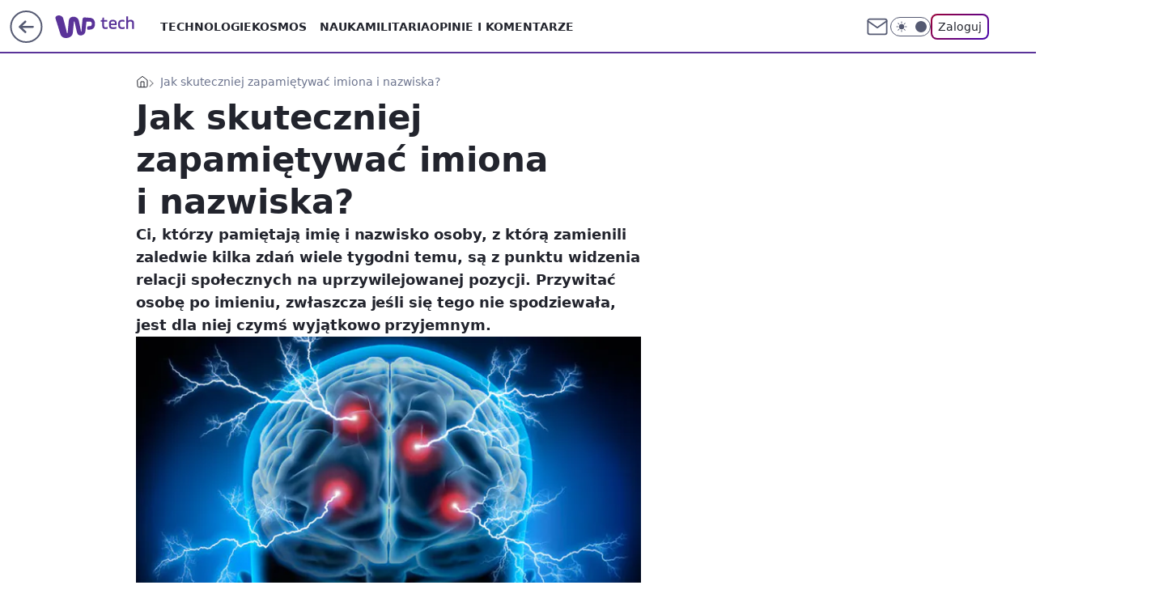

--- FILE ---
content_type: application/javascript
request_url: https://rek.www.wp.pl/gaf.js?rv=2&sn=tech&pvid=b9a1a7d47a9152c4d8d4&rekids=234802&whbid-test=1&phtml=tech.wp.pl%2Fjak-zapamietywac-imiona-i-nazwiska%2C6389380500883073a&abtest=adtech%7CPRGM-1047%7CA%3Badtech%7CPU-335%7CB%3Badtech%7CPRG-3468%7CB%3Badtech%7CPRGM-1036%7CD%3Badtech%7CFP-76%7CA%3Badtech%7CPRGM-1356%7CA%3Badtech%7CPRGM-1419%7CB%3Badtech%7CPRGM-1589%7CA%3Badtech%7CPRGM-1576%7CA%3Badtech%7CPRGM-1443%7CA%3Badtech%7CPRGM-1587%7CD%3Badtech%7CPRGM-1615%7CA%3Badtech%7CPRGM-1215%7CC&PWA_adbd=0&darkmode=0&highLayout=0&layout=wide&navType=navigate&cdl=0&ctype=article&ciab=IAB19%2CIAB-v3-301%2CIAB-v3-244%2CIAB7-37%2CIAB7-8%2CIAB7-9%2CIAB7-34%2CIAB7-18%2CIAB7-2%2CIAB15-5&cid=6389380500883073&csystem=ncr&cdate=2019-06-09&REKtagi=pamiec&vw=1280&vh=720&p1=0&spin=zmb9ejtt&bcv=2
body_size: 4876
content:
zmb9ejtt({"spin":"zmb9ejtt","bunch":234802,"context":{"dsa":false,"minor":false,"bidRequestId":"b19699e5-0721-4a43-98a0-94fcfd734254","maConfig":{"timestamp":"2026-01-20T08:15:08.178Z"},"dfpConfig":{"timestamp":"2026-01-20T10:42:02.482Z"},"sda":[],"targeting":{"client":{},"server":{},"query":{"PWA_adbd":"0","REKtagi":"pamiec","abtest":"adtech|PRGM-1047|A;adtech|PU-335|B;adtech|PRG-3468|B;adtech|PRGM-1036|D;adtech|FP-76|A;adtech|PRGM-1356|A;adtech|PRGM-1419|B;adtech|PRGM-1589|A;adtech|PRGM-1576|A;adtech|PRGM-1443|A;adtech|PRGM-1587|D;adtech|PRGM-1615|A;adtech|PRGM-1215|C","bcv":"2","cdate":"2019-06-09","cdl":"0","ciab":"IAB19,IAB-v3-301,IAB-v3-244,IAB7-37,IAB7-8,IAB7-9,IAB7-34,IAB7-18,IAB7-2,IAB15-5","cid":"6389380500883073","csystem":"ncr","ctype":"article","darkmode":"0","highLayout":"0","layout":"wide","navType":"navigate","p1":"0","phtml":"tech.wp.pl/jak-zapamietywac-imiona-i-nazwiska,6389380500883073a","pvid":"b9a1a7d47a9152c4d8d4","rekids":"234802","rv":"2","sn":"tech","spin":"zmb9ejtt","vh":"720","vw":"1280","whbid-test":"1"}},"directOnly":0,"geo":{"country":"840","region":"","city":""},"statid":"","mlId":"","rshsd":"20","isRobot":false,"curr":{"EUR":4.2279,"USD":3.6054,"CHF":4.5608,"GBP":4.8583},"rv":"2","status":{"advf":2,"ma":2,"ma_ads-bidder":2,"ma_cpv-bidder":2,"ma_high-cpm-bidder":2}},"slots":{"11":{"delivered":"1","campaign":null,"dfpConfig":{"placement":"/89844762/Desktop_Tech.wp.pl_x11_art","roshash":"CGJM","ceil":100,"sizes":[[336,280],[640,280],[300,250]],"namedSizes":["fluid"],"div":"div-gpt-ad-x11-art","targeting":{"DFPHASH":"AEHK","emptygaf":"0"},"gfp":"CGJM"}},"12":{"delivered":"1","campaign":null,"dfpConfig":{"placement":"/89844762/Desktop_Tech.wp.pl_x12_art","roshash":"CGJM","ceil":100,"sizes":[[336,280],[640,280],[300,250]],"namedSizes":["fluid"],"div":"div-gpt-ad-x12-art","targeting":{"DFPHASH":"AEHK","emptygaf":"0"},"gfp":"CGJM"}},"13":{"delivered":"1","campaign":null,"dfpConfig":{"placement":"/89844762/Desktop_Tech.wp.pl_x13_art","roshash":"CGJM","ceil":100,"sizes":[[336,280],[640,280],[300,250]],"namedSizes":["fluid"],"div":"div-gpt-ad-x13-art","targeting":{"DFPHASH":"AEHK","emptygaf":"0"},"gfp":"CGJM"}},"14":{"delivered":"1","campaign":null,"dfpConfig":{"placement":"/89844762/Desktop_Tech.wp.pl_x14_art","roshash":"CGJM","ceil":100,"sizes":[[336,280],[640,280],[300,250]],"namedSizes":["fluid"],"div":"div-gpt-ad-x14-art","targeting":{"DFPHASH":"AEHK","emptygaf":"0"},"gfp":"CGJM"}},"15":{"delivered":"1","campaign":null,"dfpConfig":{"placement":"/89844762/Desktop_Tech.wp.pl_x15_art","roshash":"CGJM","ceil":100,"sizes":[[728,90],[970,300],[950,90],[980,120],[980,90],[970,150],[970,90],[970,250],[930,180],[950,200],[750,100],[970,66],[750,200],[960,90],[970,100],[750,300],[970,200],[950,300]],"namedSizes":["fluid"],"div":"div-gpt-ad-x15-art","targeting":{"DFPHASH":"AEHK","emptygaf":"0"},"gfp":"CGJM"}},"16":{"delivered":"1","campaign":null,"dfpConfig":{"placement":"/89844762/Desktop_Tech.wp.pl_x16","roshash":"CGJM","ceil":100,"sizes":[[728,90],[970,300],[950,90],[980,120],[980,90],[970,150],[970,90],[970,250],[930,180],[950,200],[750,100],[970,66],[750,200],[960,90],[970,100],[750,300],[970,200],[950,300]],"namedSizes":["fluid"],"div":"div-gpt-ad-x16","targeting":{"DFPHASH":"AEHK","emptygaf":"0"},"gfp":"CGJM"}},"17":{"delivered":"1","campaign":null,"dfpConfig":{"placement":"/89844762/Desktop_Tech.wp.pl_x17","roshash":"CGJM","ceil":100,"sizes":[[728,90],[970,300],[950,90],[980,120],[980,90],[970,150],[970,90],[970,250],[930,180],[950,200],[750,100],[970,66],[750,200],[960,90],[970,100],[750,300],[970,200],[950,300]],"namedSizes":["fluid"],"div":"div-gpt-ad-x17","targeting":{"DFPHASH":"AEHK","emptygaf":"0"},"gfp":"CGJM"}},"18":{"delivered":"1","campaign":null,"dfpConfig":{"placement":"/89844762/Desktop_Tech.wp.pl_x18","roshash":"CGJM","ceil":100,"sizes":[[728,90],[970,300],[950,90],[980,120],[980,90],[970,150],[970,90],[970,250],[930,180],[950,200],[750,100],[970,66],[750,200],[960,90],[970,100],[750,300],[970,200],[950,300]],"namedSizes":["fluid"],"div":"div-gpt-ad-x18","targeting":{"DFPHASH":"AEHK","emptygaf":"0"},"gfp":"CGJM"}},"19":{"delivered":"1","campaign":null,"dfpConfig":{"placement":"/89844762/Desktop_Tech.wp.pl_x19","roshash":"CGJM","ceil":100,"sizes":[[728,90],[970,300],[950,90],[980,120],[980,90],[970,150],[970,90],[970,250],[930,180],[950,200],[750,100],[970,66],[750,200],[960,90],[970,100],[750,300],[970,200],[950,300]],"namedSizes":["fluid"],"div":"div-gpt-ad-x19","targeting":{"DFPHASH":"AEHK","emptygaf":"0"},"gfp":"CGJM"}},"2":{"delivered":"1","campaign":{"id":"187057","capping":"PWAck=27120447\u0026PWAclt=960","adm":{"bunch":"234802","creations":[{"cbConfig":{"blur":false,"bottomBar":false,"fullPage":false,"message":"Przekierowanie za {{time}} sekund{{y}}","timeout":15000},"height":600,"pixels":["//ad.doubleclick.net/ddm/trackimp/N2237290.276442WIRTUALNAPOLSKA/B34824962.436989159;dc_trk_aid=629722317;dc_trk_cid=246962839;ord=1769024357;dc_lat=;dc_rdid=;tag_for_child_directed_treatment=;tfua=;gdpr=${GDPR};gdpr_consent=${GDPR_CONSENT_755};ltd=${LIMITED_ADS};dc_tdv=1?"],"scalable":"2","showLabel":false,"src":"https://mamc.wpcdn.pl/187057/1766149172986/WP_baner_1200x600/1200x600/index.html","trackers":{"click":[""],"cview":["//ma.wp.pl/ma.gif?clid=de722beda2adf178cb2a229b728519d3\u0026SN=tech\u0026pvid=b9a1a7d47a9152c4d8d4\u0026action=cvimp\u0026pg=tech.wp.pl\u0026par=contentID%3D6389380500883073%26platform%3D8%26ssp%3Dwp.pl%26publisherID%3D308%26client_id%3D41129%26source%3DTG%26iabPageCategories%3D%26geo%3D840%253B%253B%26cur%3DPLN%26is_adblock%3D0%26hBidPrice%3DCFINSVY%26userID%3D__UNKNOWN_TELL_US__%26inver%3D2%26creationID%3D1459285%26seatFee%3DqIvFJHipZ_Ym4WOj25o-7vkucQZlvnFRm5GoODge0pM%26bidReqID%3Db19699e5-0721-4a43-98a0-94fcfd734254%26ip%3DFzlNN-u4I7_y1n1NgBmBHYyTlTt2Ybe5cbaUEmXFRf0%26domain%3Dtech.wp.pl%26workfID%3D187057%26sn%3Dtech%26utility%3D9W3PGOGM86CAKf8NAoEg5f4ZXeUu1Eyst_Ncq0pp56iRawrdfu-rP-__UjFlwhhQ%26medium%3Ddisplay%26slotSizeWxH%3D1200x600%26targetDomain%3Dshell.pl%26seatID%3Dde722beda2adf178cb2a229b728519d3%26is_robot%3D0%26hBudgetRate%3DCFINSVY%26bidderID%3D11%26test%3D0%26billing%3Dcpv%26emission%3D3041539%26pricingModel%3Dddqr0UppWmgDH8uS0zN8eT0-rphsc8aRYznCmiK_qYE%26ttl%3D1769110757%26bidTimestamp%3D1769024357%26partnerID%3D%26rekid%3D234802%26slotID%3D002%26editedTimestamp%3D1766399041%26isDev%3Dfalse%26conversionValue%3D0%26device%3DPERSONAL_COMPUTER%26tpID%3D1395564%26org_id%3D25%26order%3D264859%26iabSiteCategories%3D%26pvid%3Db9a1a7d47a9152c4d8d4"],"impression":["//ma.wp.pl/ma.gif?clid=de722beda2adf178cb2a229b728519d3\u0026SN=tech\u0026pvid=b9a1a7d47a9152c4d8d4\u0026action=delivery\u0026pg=tech.wp.pl\u0026par=ip%3DFzlNN-u4I7_y1n1NgBmBHYyTlTt2Ybe5cbaUEmXFRf0%26domain%3Dtech.wp.pl%26workfID%3D187057%26sn%3Dtech%26utility%3D9W3PGOGM86CAKf8NAoEg5f4ZXeUu1Eyst_Ncq0pp56iRawrdfu-rP-__UjFlwhhQ%26medium%3Ddisplay%26slotSizeWxH%3D1200x600%26targetDomain%3Dshell.pl%26seatID%3Dde722beda2adf178cb2a229b728519d3%26is_robot%3D0%26hBudgetRate%3DCFINSVY%26bidderID%3D11%26test%3D0%26billing%3Dcpv%26emission%3D3041539%26pricingModel%3Dddqr0UppWmgDH8uS0zN8eT0-rphsc8aRYznCmiK_qYE%26ttl%3D1769110757%26bidTimestamp%3D1769024357%26partnerID%3D%26rekid%3D234802%26slotID%3D002%26editedTimestamp%3D1766399041%26isDev%3Dfalse%26conversionValue%3D0%26device%3DPERSONAL_COMPUTER%26tpID%3D1395564%26org_id%3D25%26order%3D264859%26iabSiteCategories%3D%26pvid%3Db9a1a7d47a9152c4d8d4%26contentID%3D6389380500883073%26platform%3D8%26ssp%3Dwp.pl%26publisherID%3D308%26client_id%3D41129%26source%3DTG%26iabPageCategories%3D%26geo%3D840%253B%253B%26cur%3DPLN%26is_adblock%3D0%26hBidPrice%3DCFINSVY%26userID%3D__UNKNOWN_TELL_US__%26inver%3D2%26creationID%3D1459285%26seatFee%3DqIvFJHipZ_Ym4WOj25o-7vkucQZlvnFRm5GoODge0pM%26bidReqID%3Db19699e5-0721-4a43-98a0-94fcfd734254"],"view":["//ma.wp.pl/ma.gif?clid=de722beda2adf178cb2a229b728519d3\u0026SN=tech\u0026pvid=b9a1a7d47a9152c4d8d4\u0026action=view\u0026pg=tech.wp.pl\u0026par=utility%3D9W3PGOGM86CAKf8NAoEg5f4ZXeUu1Eyst_Ncq0pp56iRawrdfu-rP-__UjFlwhhQ%26medium%3Ddisplay%26slotSizeWxH%3D1200x600%26targetDomain%3Dshell.pl%26seatID%3Dde722beda2adf178cb2a229b728519d3%26is_robot%3D0%26hBudgetRate%3DCFINSVY%26bidderID%3D11%26test%3D0%26billing%3Dcpv%26emission%3D3041539%26pricingModel%3Dddqr0UppWmgDH8uS0zN8eT0-rphsc8aRYznCmiK_qYE%26ttl%3D1769110757%26bidTimestamp%3D1769024357%26partnerID%3D%26rekid%3D234802%26slotID%3D002%26editedTimestamp%3D1766399041%26isDev%3Dfalse%26conversionValue%3D0%26device%3DPERSONAL_COMPUTER%26tpID%3D1395564%26org_id%3D25%26order%3D264859%26iabSiteCategories%3D%26pvid%3Db9a1a7d47a9152c4d8d4%26contentID%3D6389380500883073%26platform%3D8%26ssp%3Dwp.pl%26publisherID%3D308%26client_id%3D41129%26source%3DTG%26iabPageCategories%3D%26geo%3D840%253B%253B%26cur%3DPLN%26is_adblock%3D0%26hBidPrice%3DCFINSVY%26userID%3D__UNKNOWN_TELL_US__%26inver%3D2%26creationID%3D1459285%26seatFee%3DqIvFJHipZ_Ym4WOj25o-7vkucQZlvnFRm5GoODge0pM%26bidReqID%3Db19699e5-0721-4a43-98a0-94fcfd734254%26ip%3DFzlNN-u4I7_y1n1NgBmBHYyTlTt2Ybe5cbaUEmXFRf0%26domain%3Dtech.wp.pl%26workfID%3D187057%26sn%3Dtech"]},"transparentPlaceholder":false,"type":"iframe","url":"https://ad.doubleclick.net/ddm/trackclk/N2237290.276442WIRTUALNAPOLSKA/B34824962.436989159;dc_trk_aid=629722317;dc_trk_cid=246962839;dc_lat=;dc_rdid=;tag_for_child_directed_treatment=;tfua=;gdpr=${GDPR};gdpr_consent=${GDPR_CONSENT_755};ltd=${LIMITED_ADS};dc_tdv=1","width":1200}],"redir":"https://ma.wp.pl/redirma?SN=tech\u0026pvid=b9a1a7d47a9152c4d8d4\u0026par=inver%3D2%26seatID%3Dde722beda2adf178cb2a229b728519d3%26billing%3Dcpv%26cur%3DPLN%26hBidPrice%3DCFINSVY%26workfID%3D187057%26medium%3Ddisplay%26slotSizeWxH%3D1200x600%26hBudgetRate%3DCFINSVY%26emission%3D3041539%26order%3D264859%26source%3DTG%26geo%3D840%253B%253B%26domain%3Dtech.wp.pl%26sn%3Dtech%26partnerID%3D%26org_id%3D25%26pvid%3Db9a1a7d47a9152c4d8d4%26is_adblock%3D0%26targetDomain%3Dshell.pl%26bidderID%3D11%26test%3D0%26slotID%3D002%26editedTimestamp%3D1766399041%26device%3DPERSONAL_COMPUTER%26iabSiteCategories%3D%26userID%3D__UNKNOWN_TELL_US__%26seatFee%3DqIvFJHipZ_Ym4WOj25o-7vkucQZlvnFRm5GoODge0pM%26ip%3DFzlNN-u4I7_y1n1NgBmBHYyTlTt2Ybe5cbaUEmXFRf0%26bidTimestamp%3D1769024357%26contentID%3D6389380500883073%26platform%3D8%26ssp%3Dwp.pl%26iabPageCategories%3D%26utility%3D9W3PGOGM86CAKf8NAoEg5f4ZXeUu1Eyst_Ncq0pp56iRawrdfu-rP-__UjFlwhhQ%26is_robot%3D0%26ttl%3D1769110757%26isDev%3Dfalse%26conversionValue%3D0%26tpID%3D1395564%26publisherID%3D308%26creationID%3D1459285%26bidReqID%3Db19699e5-0721-4a43-98a0-94fcfd734254%26pricingModel%3Dddqr0UppWmgDH8uS0zN8eT0-rphsc8aRYznCmiK_qYE%26rekid%3D234802%26client_id%3D41129\u0026url=","slot":"2"},"creative":{"Id":"1459285","provider":"ma_cpv-bidder","roshash":"EJMP","height":600,"width":1200,"touchpointId":"1395564","source":{"bidder":"cpv-bidder"}},"sellingModel":{"model":"CPM_INT"}},"dfpConfig":{"placement":"/89844762/Desktop_Tech.wp.pl_x02","roshash":"EJMP","ceil":100,"sizes":[[970,300],[970,600],[750,300],[950,300],[980,600],[1920,870],[1200,600],[750,400],[960,640]],"namedSizes":["fluid"],"div":"div-gpt-ad-x02","targeting":{"DFPHASH":"CHKN","emptygaf":"0"},"gfp":"DLOR"}},"24":{"delivered":"","campaign":null,"dfpConfig":null},"25":{"delivered":"1","campaign":null,"dfpConfig":{"placement":"/89844762/Desktop_Tech.wp.pl_x25_art","roshash":"CGJM","ceil":100,"sizes":[[336,280],[640,280],[300,250]],"namedSizes":["fluid"],"div":"div-gpt-ad-x25-art","targeting":{"DFPHASH":"AEHK","emptygaf":"0"},"gfp":"CGJM"}},"27":{"delivered":"1","campaign":null,"dfpConfig":{"placement":"/89844762/Desktop_Tech.wp.pl_x27_art","roshash":"CGJM","ceil":100,"sizes":[[160,600]],"namedSizes":["fluid"],"div":"div-gpt-ad-x27-art","targeting":{"DFPHASH":"AEHK","emptygaf":"0"},"gfp":"CGJM"}},"28":{"delivered":"","campaign":null,"dfpConfig":null},"29":{"delivered":"","campaign":null,"dfpConfig":null},"3":{"delivered":"1","campaign":null,"dfpConfig":{"placement":"/89844762/Desktop_Tech.wp.pl_x03_art","roshash":"CGJM","ceil":100,"sizes":[[728,90],[970,300],[950,90],[980,120],[980,90],[970,150],[970,90],[970,250],[930,180],[950,200],[750,100],[970,66],[750,200],[960,90],[970,100],[750,300],[970,200],[950,300]],"namedSizes":["fluid"],"div":"div-gpt-ad-x03-art","targeting":{"DFPHASH":"AEHK","emptygaf":"0"},"gfp":"CGJM"}},"32":{"delivered":"1","campaign":null,"dfpConfig":{"placement":"/89844762/Desktop_Tech.wp.pl_x32_art","roshash":"CGJM","ceil":100,"sizes":[[336,280],[640,280],[300,250]],"namedSizes":["fluid"],"div":"div-gpt-ad-x32-art","targeting":{"DFPHASH":"AEHK","emptygaf":"0"},"gfp":"CGJM"}},"33":{"delivered":"1","campaign":null,"dfpConfig":{"placement":"/89844762/Desktop_Tech.wp.pl_x33_art","roshash":"CGJM","ceil":100,"sizes":[[336,280],[640,280],[300,250]],"namedSizes":["fluid"],"div":"div-gpt-ad-x33-art","targeting":{"DFPHASH":"AEHK","emptygaf":"0"},"gfp":"CGJM"}},"34":{"delivered":"1","campaign":null,"dfpConfig":{"placement":"/89844762/Desktop_Tech.wp.pl_x34_art","roshash":"CGJM","ceil":100,"sizes":[[300,250]],"namedSizes":["fluid"],"div":"div-gpt-ad-x34-art","targeting":{"DFPHASH":"AEHK","emptygaf":"0"},"gfp":"CGJM"}},"35":{"delivered":"1","campaign":null,"dfpConfig":{"placement":"/89844762/Desktop_Tech.wp.pl_x35_art","roshash":"CGJM","ceil":100,"sizes":[[300,600],[300,250]],"namedSizes":["fluid"],"div":"div-gpt-ad-x35-art","targeting":{"DFPHASH":"AEHK","emptygaf":"0"},"gfp":"CGJM"}},"36":{"delivered":"1","campaign":null,"dfpConfig":{"placement":"/89844762/Desktop_Tech.wp.pl_x36_art","roshash":"CGJM","ceil":100,"sizes":[[300,600],[300,250]],"namedSizes":["fluid"],"div":"div-gpt-ad-x36-art","targeting":{"DFPHASH":"AEHK","emptygaf":"0"},"gfp":"CGJM"}},"37":{"lazy":1,"delivered":"1","campaign":{"id":"188982","capping":"PWAck=27120769\u0026PWAclt=720","adm":{"bunch":"234802","creations":[{"mod":"surveyNative","modConfig":{"accentColorAsPrimary":false,"border":"1px solid grey","footnote":"Wyniki ankiet pomagają nam ulepszać nasze produkty i produkty naszych Zaufanych Partnerów. Administratorem danych jest Wirtualna Polska Media S.A. Szczegółowe informacje na temat przetwarzania danych osobowych opisane są w \u003ca target=\"_blank\" href=\"https://holding.wp.pl/poufnosc\"\u003epolityce prywatności\u003c/a\u003e.","insideSlot":true,"maxWidth":300,"pages":[{"accentColorAsPrimary":false,"questions":[{"answers":[{"answerID":"yes","isOpen":false,"text":"tak"},{"answerID":"no","isOpen":false,"text":"nie"},{"answerID":"dontKnow","isOpen":false,"text":"nie wiem"}],"answersHorizontal":false,"confirmation":false,"questionID":"didYouSeeMailAd","required":true,"text":"Czy widziałeś(-aś) ostatnio reklamę Poczty WP?","type":"radio"}],"topImage":"https://pocztanh.wpcdn.pl/pocztanh/login/7.30.0/svg/wp/poczta-logo.svg"}],"popup":{"blendVisible":false,"position":"br"},"summary":[{"key":"Title","value":"Dziękujemy za odpowiedź!"},{"key":"Paragraph","value":"Twoja opinia jest dla nas ważna."}]},"showLabel":true,"trackers":{"click":[""],"cview":["//ma.wp.pl/ma.gif?clid=0d75fec0bdabe60e0af571ed047f75a2\u0026SN=tech\u0026pvid=b9a1a7d47a9152c4d8d4\u0026action=cvimp\u0026pg=tech.wp.pl\u0026par=iabPageCategories%3D%26is_robot%3D0%26sn%3Dtech%26bidderID%3D11%26bidReqID%3Db19699e5-0721-4a43-98a0-94fcfd734254%26seatFee%3DiHWW2oVULydNbGKEy8-h7U4kp0qXKlZYSq-pRUfeC4k%26ttl%3D1769110757%26partnerID%3D%26conversionValue%3D0%26device%3DPERSONAL_COMPUTER%26tpID%3D1405936%26order%3D202648%26pricingModel%3DY37wmUffFqvceyQzCD_CS95E44XT4wosCAEHDtrt2QA%26geo%3D840%253B%253B%26hBidPrice%3DCFILORU%26domain%3Dtech.wp.pl%26isDev%3Dfalse%26medium%3Ddisplay%26userID%3D__UNKNOWN_TELL_US__%26inver%3D2%26cur%3DPLN%26workfID%3D188982%26bidTimestamp%3D1769024357%26ip%3DUnzxuvbv9VwvQNLxPb9RTH8P0UlXuijktuP_OrpBs7w%26slotSizeWxH%3D-1x-1%26targetDomain%3Dwp.pl%26source%3DTG%26editedTimestamp%3D1769007383%26is_adblock%3D0%26pvid%3Db9a1a7d47a9152c4d8d4%26hBudgetRate%3DCFILORU%26rekid%3D234802%26slotID%3D037%26iabSiteCategories%3D%26contentID%3D6389380500883073%26utility%3Dwq-5U0kaZbdM3upR7156VI_uuQGPD91YtlPnabPXuwGiYIdfJRCQg0oLKfRO3E_5%26platform%3D8%26publisherID%3D308%26creationID%3D1477210%26test%3D0%26billing%3Dcpv%26client_id%3D38851%26emission%3D3046324%26ssp%3Dwp.pl%26seatID%3D0d75fec0bdabe60e0af571ed047f75a2%26org_id%3D25"],"impression":["//ma.wp.pl/ma.gif?clid=0d75fec0bdabe60e0af571ed047f75a2\u0026SN=tech\u0026pvid=b9a1a7d47a9152c4d8d4\u0026action=delivery\u0026pg=tech.wp.pl\u0026par=isDev%3Dfalse%26medium%3Ddisplay%26userID%3D__UNKNOWN_TELL_US__%26inver%3D2%26cur%3DPLN%26workfID%3D188982%26bidTimestamp%3D1769024357%26ip%3DUnzxuvbv9VwvQNLxPb9RTH8P0UlXuijktuP_OrpBs7w%26slotSizeWxH%3D-1x-1%26targetDomain%3Dwp.pl%26source%3DTG%26editedTimestamp%3D1769007383%26is_adblock%3D0%26pvid%3Db9a1a7d47a9152c4d8d4%26hBudgetRate%3DCFILORU%26rekid%3D234802%26slotID%3D037%26iabSiteCategories%3D%26contentID%3D6389380500883073%26utility%3Dwq-5U0kaZbdM3upR7156VI_uuQGPD91YtlPnabPXuwGiYIdfJRCQg0oLKfRO3E_5%26platform%3D8%26publisherID%3D308%26creationID%3D1477210%26test%3D0%26billing%3Dcpv%26client_id%3D38851%26emission%3D3046324%26ssp%3Dwp.pl%26seatID%3D0d75fec0bdabe60e0af571ed047f75a2%26org_id%3D25%26iabPageCategories%3D%26is_robot%3D0%26sn%3Dtech%26bidderID%3D11%26bidReqID%3Db19699e5-0721-4a43-98a0-94fcfd734254%26seatFee%3DiHWW2oVULydNbGKEy8-h7U4kp0qXKlZYSq-pRUfeC4k%26ttl%3D1769110757%26partnerID%3D%26conversionValue%3D0%26device%3DPERSONAL_COMPUTER%26tpID%3D1405936%26order%3D202648%26pricingModel%3DY37wmUffFqvceyQzCD_CS95E44XT4wosCAEHDtrt2QA%26geo%3D840%253B%253B%26hBidPrice%3DCFILORU%26domain%3Dtech.wp.pl"],"view":["//ma.wp.pl/ma.gif?clid=0d75fec0bdabe60e0af571ed047f75a2\u0026SN=tech\u0026pvid=b9a1a7d47a9152c4d8d4\u0026action=view\u0026pg=tech.wp.pl\u0026par=source%3DTG%26editedTimestamp%3D1769007383%26is_adblock%3D0%26pvid%3Db9a1a7d47a9152c4d8d4%26hBudgetRate%3DCFILORU%26rekid%3D234802%26slotID%3D037%26iabSiteCategories%3D%26contentID%3D6389380500883073%26utility%3Dwq-5U0kaZbdM3upR7156VI_uuQGPD91YtlPnabPXuwGiYIdfJRCQg0oLKfRO3E_5%26platform%3D8%26publisherID%3D308%26creationID%3D1477210%26test%3D0%26billing%3Dcpv%26client_id%3D38851%26emission%3D3046324%26ssp%3Dwp.pl%26seatID%3D0d75fec0bdabe60e0af571ed047f75a2%26org_id%3D25%26iabPageCategories%3D%26is_robot%3D0%26sn%3Dtech%26bidderID%3D11%26bidReqID%3Db19699e5-0721-4a43-98a0-94fcfd734254%26seatFee%3DiHWW2oVULydNbGKEy8-h7U4kp0qXKlZYSq-pRUfeC4k%26ttl%3D1769110757%26partnerID%3D%26conversionValue%3D0%26device%3DPERSONAL_COMPUTER%26tpID%3D1405936%26order%3D202648%26pricingModel%3DY37wmUffFqvceyQzCD_CS95E44XT4wosCAEHDtrt2QA%26geo%3D840%253B%253B%26hBidPrice%3DCFILORU%26domain%3Dtech.wp.pl%26isDev%3Dfalse%26medium%3Ddisplay%26userID%3D__UNKNOWN_TELL_US__%26inver%3D2%26cur%3DPLN%26workfID%3D188982%26bidTimestamp%3D1769024357%26ip%3DUnzxuvbv9VwvQNLxPb9RTH8P0UlXuijktuP_OrpBs7w%26slotSizeWxH%3D-1x-1%26targetDomain%3Dwp.pl"]},"type":"mod"}],"redir":"https://ma.wp.pl/redirma?SN=tech\u0026pvid=b9a1a7d47a9152c4d8d4\u0026par=iabSiteCategories%3D%26bidReqID%3Db19699e5-0721-4a43-98a0-94fcfd734254%26geo%3D840%253B%253B%26medium%3Ddisplay%26bidTimestamp%3D1769024357%26publisherID%3D308%26device%3DPERSONAL_COMPUTER%26isDev%3Dfalse%26cur%3DPLN%26is_adblock%3D0%26slotID%3D037%26iabPageCategories%3D%26pricingModel%3DY37wmUffFqvceyQzCD_CS95E44XT4wosCAEHDtrt2QA%26userID%3D__UNKNOWN_TELL_US__%26inver%3D2%26targetDomain%3Dwp.pl%26hBudgetRate%3DCFILORU%26test%3D0%26emission%3D3046324%26seatID%3D0d75fec0bdabe60e0af571ed047f75a2%26domain%3Dtech.wp.pl%26ip%3DUnzxuvbv9VwvQNLxPb9RTH8P0UlXuijktuP_OrpBs7w%26source%3DTG%26pvid%3Db9a1a7d47a9152c4d8d4%26bidderID%3D11%26partnerID%3D%26editedTimestamp%3D1769007383%26client_id%3D38851%26ssp%3Dwp.pl%26org_id%3D25%26sn%3Dtech%26ttl%3D1769110757%26utility%3Dwq-5U0kaZbdM3upR7156VI_uuQGPD91YtlPnabPXuwGiYIdfJRCQg0oLKfRO3E_5%26platform%3D8%26conversionValue%3D0%26tpID%3D1405936%26hBidPrice%3DCFILORU%26workfID%3D188982%26contentID%3D6389380500883073%26creationID%3D1477210%26billing%3Dcpv%26is_robot%3D0%26seatFee%3DiHWW2oVULydNbGKEy8-h7U4kp0qXKlZYSq-pRUfeC4k%26order%3D202648%26slotSizeWxH%3D-1x-1%26rekid%3D234802\u0026url=","slot":"37"},"creative":{"Id":"1477210","provider":"ma_cpv-bidder","roshash":"CFIL","height":-1,"width":-1,"touchpointId":"1405936","source":{"bidder":"cpv-bidder"}},"sellingModel":{"model":"CPV_INT"}},"dfpConfig":{"placement":"/89844762/Desktop_Tech.wp.pl_x37_art","roshash":"CGJM","ceil":100,"sizes":[[300,600],[300,250]],"namedSizes":["fluid"],"div":"div-gpt-ad-x37-art","targeting":{"DFPHASH":"AEHK","emptygaf":"0"},"gfp":"CGJM"}},"40":{"delivered":"1","campaign":null,"dfpConfig":{"placement":"/89844762/Desktop_Tech.wp.pl_x40","roshash":"CHKN","ceil":100,"sizes":[[300,250]],"namedSizes":["fluid"],"div":"div-gpt-ad-x40","targeting":{"DFPHASH":"AFIL","emptygaf":"0"},"gfp":"CHKN"}},"5":{"delivered":"1","campaign":null,"dfpConfig":{"placement":"/89844762/Desktop_Tech.wp.pl_x05_art","roshash":"CGJM","ceil":100,"sizes":[[336,280],[640,280],[300,250]],"namedSizes":["fluid"],"div":"div-gpt-ad-x05-art","targeting":{"DFPHASH":"AEHK","emptygaf":"0"},"gfp":"CGJM"}},"50":{"delivered":"1","campaign":null,"dfpConfig":{"placement":"/89844762/Desktop_Tech.wp.pl_x50_art","roshash":"CGJM","ceil":100,"sizes":[[728,90],[970,300],[950,90],[980,120],[980,90],[970,150],[970,90],[970,250],[930,180],[950,200],[750,100],[970,66],[750,200],[960,90],[970,100],[750,300],[970,200],[950,300]],"namedSizes":["fluid"],"div":"div-gpt-ad-x50-art","targeting":{"DFPHASH":"AEHK","emptygaf":"0"},"gfp":"CGJM"}},"52":{"delivered":"1","campaign":null,"dfpConfig":{"placement":"/89844762/Desktop_Tech.wp.pl_x52_art","roshash":"CGJM","ceil":100,"sizes":[[300,250]],"namedSizes":["fluid"],"div":"div-gpt-ad-x52-art","targeting":{"DFPHASH":"AEHK","emptygaf":"0"},"gfp":"CGJM"}},"529":{"delivered":"1","campaign":null,"dfpConfig":{"placement":"/89844762/Desktop_Tech.wp.pl_x529","roshash":"CGJM","ceil":100,"sizes":[[300,250]],"namedSizes":["fluid"],"div":"div-gpt-ad-x529","targeting":{"DFPHASH":"AEHK","emptygaf":"0"},"gfp":"CGJM"}},"53":{"delivered":"1","campaign":null,"dfpConfig":{"placement":"/89844762/Desktop_Tech.wp.pl_x53_art","roshash":"CGJM","ceil":100,"sizes":[[728,90],[970,300],[950,90],[980,120],[980,90],[970,150],[970,600],[970,90],[970,250],[930,180],[950,200],[750,100],[970,66],[750,200],[960,90],[970,100],[750,300],[970,200],[940,600]],"namedSizes":["fluid"],"div":"div-gpt-ad-x53-art","targeting":{"DFPHASH":"AEHK","emptygaf":"0"},"gfp":"CGJM"}},"531":{"delivered":"1","campaign":null,"dfpConfig":{"placement":"/89844762/Desktop_Tech.wp.pl_x531","roshash":"CGJM","ceil":100,"sizes":[[300,250]],"namedSizes":["fluid"],"div":"div-gpt-ad-x531","targeting":{"DFPHASH":"AEHK","emptygaf":"0"},"gfp":"CGJM"}},"541":{"delivered":"1","campaign":null,"dfpConfig":{"placement":"/89844762/Desktop_Tech.wp.pl_x541_art","roshash":"CGJM","ceil":100,"sizes":[[300,600],[300,250]],"namedSizes":["fluid"],"div":"div-gpt-ad-x541-art","targeting":{"DFPHASH":"AEHK","emptygaf":"0"},"gfp":"CGJM"}},"59":{"delivered":"1","campaign":null,"dfpConfig":{"placement":"/89844762/Desktop_Tech.wp.pl_x59_art","roshash":"CGJM","ceil":100,"sizes":[[300,600],[300,250]],"namedSizes":["fluid"],"div":"div-gpt-ad-x59-art","targeting":{"DFPHASH":"AEHK","emptygaf":"0"},"gfp":"CGJM"}},"6":{"delivered":"","campaign":null,"dfpConfig":null},"61":{"delivered":"1","campaign":null,"dfpConfig":{"placement":"/89844762/Desktop_Tech.wp.pl_x61_art","roshash":"CGJM","ceil":100,"sizes":[[336,280],[640,280],[300,250]],"namedSizes":["fluid"],"div":"div-gpt-ad-x61-art","targeting":{"DFPHASH":"AEHK","emptygaf":"0"},"gfp":"CGJM"}},"67":{"delivered":"1","campaign":null,"dfpConfig":{"placement":"/89844762/Desktop_Tech.wp.pl_x67_art","roshash":"CFLO","ceil":100,"sizes":[[300,50]],"namedSizes":["fluid"],"div":"div-gpt-ad-x67-art","targeting":{"DFPHASH":"ADJM","emptygaf":"0"},"gfp":"CFLO"}},"7":{"delivered":"","campaign":null,"dfpConfig":null},"70":{"delivered":"1","campaign":null,"dfpConfig":{"placement":"/89844762/Desktop_Tech.wp.pl_x70_art","roshash":"CGJM","ceil":100,"sizes":[[728,90],[970,300],[950,90],[980,120],[980,90],[970,150],[970,90],[970,250],[930,180],[950,200],[750,100],[970,66],[750,200],[960,90],[970,100],[750,300],[970,200],[950,300]],"namedSizes":["fluid"],"div":"div-gpt-ad-x70-art","targeting":{"DFPHASH":"AEHK","emptygaf":"0"},"gfp":"CGJM"}},"716":{"delivered":"","campaign":null,"dfpConfig":null},"717":{"delivered":"","campaign":null,"dfpConfig":null},"72":{"delivered":"1","campaign":null,"dfpConfig":{"placement":"/89844762/Desktop_Tech.wp.pl_x72_art","roshash":"CGJM","ceil":100,"sizes":[[300,250]],"namedSizes":["fluid"],"div":"div-gpt-ad-x72-art","targeting":{"DFPHASH":"AEHK","emptygaf":"0"},"gfp":"CGJM"}},"79":{"delivered":"1","campaign":null,"dfpConfig":{"placement":"/89844762/Desktop_Tech.wp.pl_x79_art","roshash":"CGJM","ceil":100,"sizes":[[300,600],[300,250]],"namedSizes":["fluid"],"div":"div-gpt-ad-x79-art","targeting":{"DFPHASH":"AEHK","emptygaf":"0"},"gfp":"CGJM"}},"8":{"delivered":"","campaign":null,"dfpConfig":null},"80":{"delivered":"1","campaign":null,"dfpConfig":{"placement":"/89844762/Desktop_Tech.wp.pl_x80_art","roshash":"CFNQ","ceil":100,"sizes":[[1,1]],"namedSizes":["fluid"],"div":"div-gpt-ad-x80-art","isNative":1,"targeting":{"DFPHASH":"ADLO","emptygaf":"0"},"gfp":"CFNQ"}},"81":{"delivered":"1","campaign":null,"dfpConfig":{"placement":"/89844762/Desktop_Tech.wp.pl_x81_art","roshash":"CFNQ","ceil":100,"sizes":[[1,1]],"namedSizes":["fluid"],"div":"div-gpt-ad-x81-art","isNative":1,"targeting":{"DFPHASH":"ADLO","emptygaf":"0"},"gfp":"CFNQ"}},"810":{"delivered":"","campaign":null,"dfpConfig":null},"811":{"delivered":"","campaign":null,"dfpConfig":null},"812":{"delivered":"","campaign":null,"dfpConfig":null},"813":{"delivered":"","campaign":null,"dfpConfig":null},"814":{"delivered":"","campaign":null,"dfpConfig":null},"815":{"delivered":"","campaign":null,"dfpConfig":null},"816":{"delivered":"","campaign":null,"dfpConfig":null},"817":{"delivered":"","campaign":null,"dfpConfig":null},"82":{"delivered":"1","campaign":null,"dfpConfig":{"placement":"/89844762/Desktop_Tech.wp.pl_x82_art","roshash":"CFNQ","ceil":100,"sizes":[[1,1]],"namedSizes":["fluid"],"div":"div-gpt-ad-x82-art","isNative":1,"targeting":{"DFPHASH":"ADLO","emptygaf":"0"},"gfp":"CFNQ"}},"826":{"delivered":"","campaign":null,"dfpConfig":null},"827":{"delivered":"","campaign":null,"dfpConfig":null},"828":{"delivered":"","campaign":null,"dfpConfig":null},"83":{"delivered":"1","campaign":null,"dfpConfig":{"placement":"/89844762/Desktop_Tech.wp.pl_x83_art","roshash":"CFNQ","ceil":100,"sizes":[[1,1]],"namedSizes":["fluid"],"div":"div-gpt-ad-x83-art","isNative":1,"targeting":{"DFPHASH":"ADLO","emptygaf":"0"},"gfp":"CFNQ"}},"89":{"delivered":"","campaign":null,"dfpConfig":null},"90":{"delivered":"1","campaign":null,"dfpConfig":{"placement":"/89844762/Desktop_Tech.wp.pl_x90_art","roshash":"CGJM","ceil":100,"sizes":[[728,90],[970,300],[950,90],[980,120],[980,90],[970,150],[970,90],[970,250],[930,180],[950,200],[750,100],[970,66],[750,200],[960,90],[970,100],[750,300],[970,200],[950,300]],"namedSizes":["fluid"],"div":"div-gpt-ad-x90-art","targeting":{"DFPHASH":"AEHK","emptygaf":"0"},"gfp":"CGJM"}},"92":{"delivered":"1","campaign":null,"dfpConfig":{"placement":"/89844762/Desktop_Tech.wp.pl_x92_art","roshash":"CGJM","ceil":100,"sizes":[[300,250]],"namedSizes":["fluid"],"div":"div-gpt-ad-x92-art","targeting":{"DFPHASH":"AEHK","emptygaf":"0"},"gfp":"CGJM"}},"93":{"delivered":"1","campaign":null,"dfpConfig":{"placement":"/89844762/Desktop_Tech.wp.pl_x93_art","roshash":"CGJM","ceil":100,"sizes":[[300,600],[300,250]],"namedSizes":["fluid"],"div":"div-gpt-ad-x93-art","targeting":{"DFPHASH":"AEHK","emptygaf":"0"},"gfp":"CGJM"}},"94":{"delivered":"1","campaign":null,"dfpConfig":{"placement":"/89844762/Desktop_Tech.wp.pl_x94_art","roshash":"CGJM","ceil":100,"sizes":[[300,600],[300,250]],"namedSizes":["fluid"],"div":"div-gpt-ad-x94-art","targeting":{"DFPHASH":"AEHK","emptygaf":"0"},"gfp":"CGJM"}},"95":{"delivered":"1","campaign":null,"dfpConfig":{"placement":"/89844762/Desktop_Tech.wp.pl_x95_art","roshash":"CGJM","ceil":100,"sizes":[[300,600],[300,250]],"namedSizes":["fluid"],"div":"div-gpt-ad-x95-art","targeting":{"DFPHASH":"AEHK","emptygaf":"0"},"gfp":"CGJM"}},"99":{"delivered":"1","campaign":null,"dfpConfig":{"placement":"/89844762/Desktop_Tech.wp.pl_x99_art","roshash":"CGJM","ceil":100,"sizes":[[300,600],[300,250]],"namedSizes":["fluid"],"div":"div-gpt-ad-x99-art","targeting":{"DFPHASH":"AEHK","emptygaf":"0"},"gfp":"CGJM"}}},"bdd":{}});